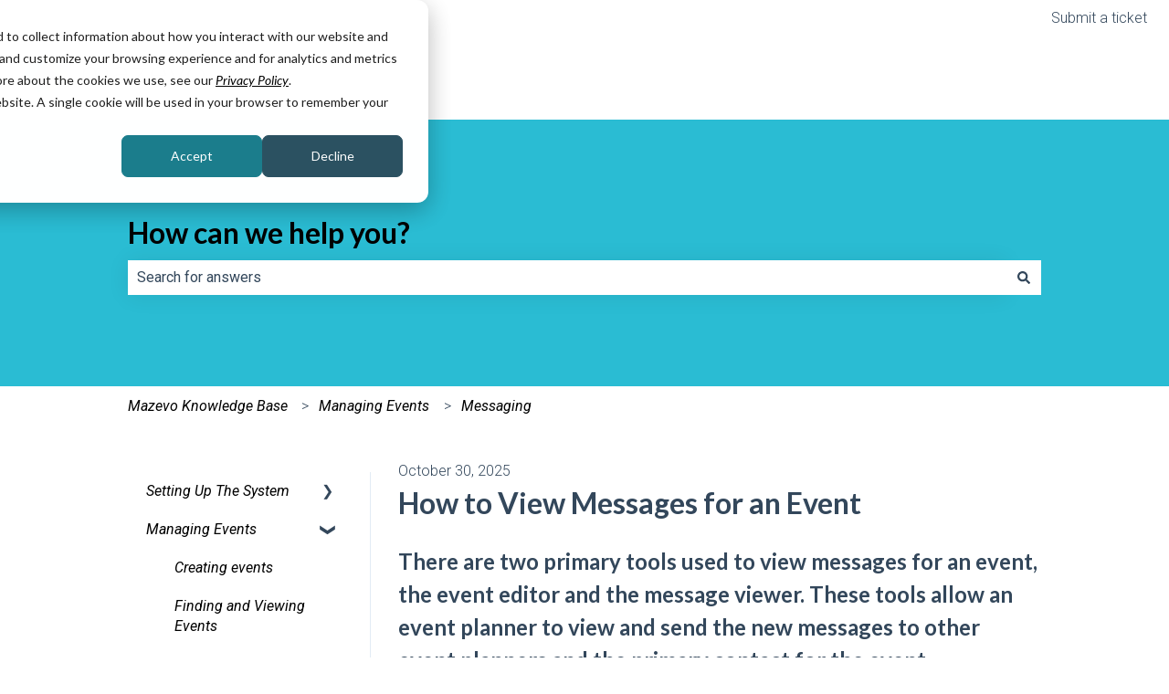

--- FILE ---
content_type: image/svg+xml
request_url: https://www.gomazevo.com/hubfs/assets/logo/logo-full-color.svg
body_size: 1586
content:
<svg width="258" height="48" viewBox="0 0 258 48" fill="none" xmlns="http://www.w3.org/2000/svg">
<g clip-path="url(#clip0_36_97)">
<path d="M86.5703 12.0696H88.8122V16.2276C90.3249 13.8066 92.4307 11.5241 96.5961 11.5241C100.677 11.5241 103.188 13.8527 104.486 16.5478C105.996 13.9423 108.513 11.5241 112.92 11.5241C118.46 11.5241 121.899 15.4052 121.899 21.2514V35.3647H119.654V21.5228C119.654 16.499 117.045 13.5759 112.741 13.5759C108.804 13.5759 105.37 16.5886 105.37 21.7969V35.3674H103.129V21.3898C103.129 16.5506 100.473 13.5813 96.305 13.5813C92.1369 13.5813 88.8421 17.2345 88.8421 21.938V35.3674H86.5703V12.0696Z" fill="#383838"/>
<path d="M128.26 28.5984V28.5062C128.26 23.6669 132.425 20.9257 138.471 20.9257C141.084 20.8995 143.688 21.2375 146.208 21.9299V20.9257C146.208 16.2222 143.322 13.8012 138.517 13.8012C135.676 13.8012 133.347 14.5774 131.19 15.6739L130.374 13.7089C132.939 12.5228 135.456 11.7005 138.661 11.7005C141.82 11.7005 144.339 12.569 146.031 14.2571C147.596 15.815 148.412 17.9619 148.412 20.8388V35.3647H146.208V31.4808C144.606 33.7199 141.722 35.9102 137.279 35.9102C132.931 35.9102 128.26 33.4458 128.26 28.5984ZM146.252 26.6361V23.9845C143.673 23.2974 141.015 22.9462 138.345 22.9395C133.402 22.9395 130.654 25.1325 130.654 28.3677V28.46C130.654 31.8391 133.859 33.8014 137.431 33.8014C142.179 33.8095 146.252 30.8864 146.252 26.6416V26.6361Z" fill="#383838"/>
<path d="M154.716 33.9561L171.562 13.9532H155.355V11.942H174.906V13.2204L158.057 33.226H174.906V35.2344H154.716V33.9561Z" fill="#383838"/>
<path d="M180.789 23.7619V23.6723C180.789 16.9115 185.55 11.5241 191.868 11.5241C198.417 11.5241 202.582 16.822 202.582 23.7185C202.591 24.0232 202.575 24.3281 202.536 24.6304H183.17C183.581 30.4304 187.749 33.8095 192.325 33.8095C195.943 33.8095 198.417 32.2136 200.337 30.1563L201.894 31.5269C199.516 34.0863 196.724 35.9102 192.235 35.9102C186.1 35.9102 180.789 31.0248 180.789 23.7619ZM200.155 22.622C199.834 17.9158 197.132 13.5786 191.778 13.5786C187.153 13.5786 183.581 17.4598 183.17 22.622H200.155Z" fill="#383838"/>
<path d="M206.007 12.0696H208.616L217.45 32.8514L226.38 12.0696H228.896L218.413 35.5465H216.49L206.007 12.0696Z" fill="#383838"/>
<path d="M232.009 23.8081V23.7131C232.009 17.1802 237.091 11.5186 244.051 11.5186C250.964 11.5186 256 17.0907 256 23.6208V23.7131C256 30.2432 250.918 35.9048 243.958 35.9048C237.045 35.9102 232.009 30.3409 232.009 23.8081ZM253.573 23.8081V23.7131C253.573 18.0949 249.361 13.6193 243.958 13.6193C238.419 13.6193 234.436 18.141 234.436 23.6208V23.7131C234.436 29.3285 238.647 33.8041 244.051 33.8041C249.59 33.8095 253.573 29.2905 253.573 23.8081Z" fill="#383838"/>
<path d="M191.924 8.21286L195.924 4.22313C196.044 4.10266 196.14 3.95965 196.206 3.80225C196.271 3.64484 196.305 3.47614 196.305 3.30577C196.305 3.1354 196.271 2.96669 196.206 2.80929C196.14 2.65189 196.044 2.50887 195.924 2.3884C195.803 2.26793 195.66 2.17238 195.502 2.10718C195.344 2.04198 195.175 2.00842 195.004 2.00842C194.833 2.00842 194.664 2.04198 194.506 2.10718C194.349 2.17238 194.205 2.26793 194.084 2.3884L190.085 6.37813C189.841 6.62143 189.704 6.95141 189.704 7.29549C189.704 7.63957 189.841 7.96956 190.085 8.21286C190.329 8.45616 190.66 8.59284 191.005 8.59284C191.35 8.59284 191.68 8.45616 191.924 8.21286Z" fill="#383838"/>
<path d="M22.4436 45.7352L3.26804 26.6171C2.45892 25.8037 2.00488 24.7043 2.00488 23.5584C2.00488 22.4124 2.45892 21.313 3.26804 20.4996L22.5497 1.26748C22.9522 0.865936 23.43 0.547411 23.9559 0.330094C24.4817 0.112777 25.0454 0.000928879 25.6146 0.000928879C26.1838 0.000928879 26.7474 0.112777 27.2733 0.330094C27.7992 0.547411 28.277 0.865936 28.6795 1.26748L47.8441 20.3829C48.6533 21.1963 49.1073 22.2957 49.1073 23.4416C49.1073 24.5876 48.6533 25.687 47.8441 26.5004L28.5652 45.7352C27.7503 46.5391 26.6505 46.9899 25.5044 46.9899C24.3583 46.9899 23.2585 46.5391 22.4436 45.7352Z" fill="#27B9D1"/>
<path d="M39.3665 45.7352L20.2046 26.6171C19.3954 25.8037 18.9414 24.7043 18.9414 23.5584C18.9414 22.4124 19.3954 21.313 20.2046 20.4996L39.4835 1.26748C40.2989 0.460325 41.401 0.00739765 42.5497 0.00739765C43.6985 0.00739765 44.8006 0.460325 45.616 1.26748L64.7779 20.3829C65.1809 20.7844 65.5005 21.2612 65.7186 21.7861C65.9367 22.3109 66.0489 22.8735 66.0489 23.4416C66.0489 24.0098 65.9367 24.5724 65.7186 25.0972C65.5005 25.6221 65.1809 26.0989 64.7779 26.5004L45.499 45.7352C44.6836 46.5424 43.5815 46.9953 42.4328 46.9953C41.284 46.9953 40.1819 46.5424 39.3665 45.7352Z" fill="#F69966"/>
<mask id="mask0_36_97" style="mask-type:alpha" maskUnits="userSpaceOnUse" x="18" y="0" width="49" height="47">
<path d="M39.3665 45.7352L20.2046 26.6171C19.3954 25.8037 18.9414 24.7043 18.9414 23.5584C18.9414 22.4124 19.3954 21.313 20.2046 20.4996L39.4835 1.26748C40.2989 0.460325 41.401 0.00739765 42.5497 0.00739765C43.6985 0.00739765 44.8006 0.460325 45.616 1.26748L64.7779 20.3829C65.1809 20.7844 65.5005 21.2612 65.7186 21.7861C65.9367 22.3109 66.0489 22.8735 66.0489 23.4416C66.0489 24.0098 65.9367 24.5724 65.7186 25.0972C65.5005 25.6221 65.1809 26.0989 64.7779 26.5004L45.499 45.7352C44.6836 46.5424 43.5815 46.9953 42.4328 46.9953C41.284 46.9953 40.1819 46.5424 39.3665 45.7352Z" fill="#F69966"/>
</mask>
<g mask="url(#mask0_36_97)">
<path d="M22.4436 45.7352L3.26804 26.6171C2.45892 25.8037 2.00488 24.7043 2.00488 23.5584C2.00488 22.4124 2.45892 21.313 3.26804 20.4996L22.5497 1.26748C22.9522 0.865936 23.43 0.547411 23.9559 0.330094C24.4817 0.112777 25.0454 0.000928879 25.6146 0.000928879C26.1838 0.000928879 26.7474 0.112777 27.2733 0.330094C27.7992 0.547411 28.277 0.865936 28.6795 1.26748L47.8441 20.3829C48.6533 21.1963 49.1073 22.2957 49.1073 23.4416C49.1073 24.5876 48.6533 25.687 47.8441 26.5004L28.5652 45.7352C27.7503 46.5391 26.6505 46.9899 25.5044 46.9899C24.3583 46.9899 23.2585 46.5391 22.4436 45.7352Z" fill="#2C5161"/>
</g>
</g>
<defs>
<clipPath id="clip0_36_97">
<rect width="254" height="47" fill="white" transform="translate(2)"/>
</clipPath>
</defs>
</svg>
